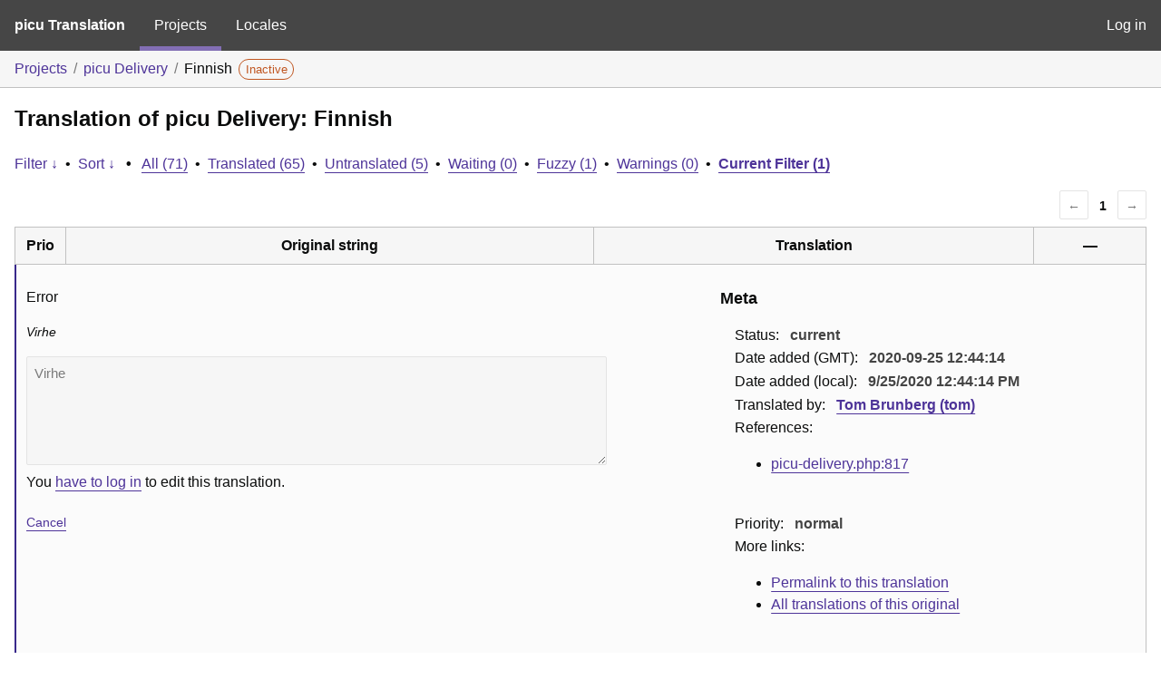

--- FILE ---
content_type: text/html; charset=utf-8
request_url: https://translate.picu.io/projects/picu-delivery/fi/default/?filters%5Bstatus%5D=either&filters%5Boriginal_id%5D=480&filters%5Btranslation_id%5D=4924
body_size: 4959
content:
<!DOCTYPE html>
<html>
<head>
	<meta http-equiv="Content-type" content="text/html; charset=utf-8" />
	<title>Translations &lt; Finnish &lt; picu Delivery &lt; GlotPress</title>

	<link rel='stylesheet' id='gp-base-css' href='https://translate.picu.io/wp-content/plugins/glotpress/assets/css/style.min.css?ver=1760963883' media='all' />
<script src="https://translate.picu.io/wp-includes/js/jquery/jquery.min.js?ver=3.7.1" id="jquery-core-js"></script>
<script src="https://translate.picu.io/wp-includes/js/jquery/jquery-migrate.min.js?ver=3.4.1" id="jquery-migrate-js"></script>
<script src="https://translate.picu.io/wp-includes/js/dist/hooks.min.js?ver=dd5603f07f9220ed27f1" id="wp-hooks-js"></script>
<script src="https://translate.picu.io/wp-includes/js/dist/i18n.min.js?ver=c26c3dc7bed366793375" id="wp-i18n-js"></script>
<script id="wp-i18n-js-after">
wp.i18n.setLocaleData( { 'text direction\u0004ltr': [ 'ltr' ] } );
//# sourceURL=wp-i18n-js-after
</script>
<script src="https://translate.picu.io/wp-content/plugins/glotpress/assets/js/common.min.js?ver=1760963883" id="gp-common-js"></script>
<script src="https://translate.picu.io/wp-includes/js/jquery/ui/core.min.js?ver=1.13.3" id="jquery-ui-core-js"></script>
<script src="https://translate.picu.io/wp-includes/js/jquery/ui/tooltip.min.js?ver=1.13.3" id="jquery-ui-tooltip-js"></script>
<script src="https://translate.picu.io/wp-includes/js/dist/wordcount.min.js?ver=c5b97f11206928ea9130" id="wp-wordcount-js"></script>
<script id="gp-editor-js-extra">
var $gp_editor_options = {"can_approve":"","can_write":"","url":"/projects/picu-delivery/fi/default/","discard_warning_url":"/projects/picu-delivery/fi/default/-discard-warning/","set_priority_url":"/originals/%original-id%/set_priority/","set_status_url":"/projects/picu-delivery/fi/default/-set-status/","word_count_type":"words"};
//# sourceURL=gp-editor-js-extra
</script>
<script src="https://translate.picu.io/wp-content/plugins/glotpress/assets/js/editor.min.js?ver=1760963883" id="gp-editor-js"></script>
<script id="gp-translations-page-js-extra">
var $gp_translations_options = {"sort":"Sort","filter":"Filter"};
//# sourceURL=gp-translations-page-js-extra
</script>
<script src="https://translate.picu.io/wp-content/plugins/glotpress/assets/js/translations-page.min.js?ver=1760963883" id="gp-translations-page-js"></script>
</head>

<body class="wp-embed-responsive wp-theme-twentynineteen wp-child-theme-twentynineteen-child no-js hfeed image-filters-enabled">
	<script type="text/javascript">document.body.className = document.body.className.replace('no-js','js');</script>

	<header class="gp-bar clearfix">
		<h1>
			<a href="/" rel="home">
				picu Translation			</a>
		</h1>

		<nav id="main-navigation" role="navigation">
			<a class="current" href="/projects/">Projects</a><a class="" href="/languages/">Locales</a>		</nav>

		<nav id="side-navigation">
			<a class="" href="https://translate.picu.io/wp-login.php?redirect_to=https%3A%2F%2Ftranslate.picu.io%2Fprojects%2Fpicu-delivery%2Ffi%2Fdefault%2F%3Ffilters%255Bstatus%255D%3Deither%26filters%255Boriginal_id%255D%3D480%26filters%255Btranslation_id%255D%3D4924">Log in</a>		</nav>
	</header>

	<div class="gp-content">
		<ul class="breadcrumb"><li><a href="/projects/">Projects</a></li><li><a href="/projects/picu-delivery/">picu Delivery</a></li><li>Finnish <span class="inactive bubble">Inactive</span></li></ul>
		<div id="gp-js-message" class="gp-js-message"></div>

		
		
		
<div class="gp-heading">
	<h2>
		Translation of picu Delivery: Finnish	</h2>
			<div class="glossary-links">
			</div>
</div>

<div class="filter-toolbar">
	<form id="upper-filters-toolbar" class="filters-toolbar" action="" method="get" accept-charset="utf-8">
		<div>
		<a href="#" class="revealing filter">Filter &darr;</a> <span class="separator">&bull;</span>
		<a href="#" class="revealing sort">Sort &darr;</a> <strong class="separator">&bull;</strong>
		<a href="/projects/picu-delivery/fi/default/">All&nbsp;(71)</a> <span class="separator">&bull;</span> <a href="/projects/picu-delivery/fi/default/?filters%5Bstatus%5D=current">Translated&nbsp;(65)</a> <span class="separator">&bull;</span> <a href="/projects/picu-delivery/fi/default/?filters%5Bstatus%5D=untranslated">Untranslated&nbsp;(5)</a> <span class="separator">&bull;</span> <a href="/projects/picu-delivery/fi/default/?filters%5Bstatus%5D=waiting">Waiting&nbsp;(0)</a> <span class="separator">&bull;</span> <a href="/projects/picu-delivery/fi/default/?filters%5Bstatus%5D=fuzzy">Fuzzy&nbsp;(1)</a> <span class="separator">&bull;</span> <a href="/projects/picu-delivery/fi/default/?filters%5Bwarnings%5D=yes">Warnings&nbsp;(0)</a> <span class="separator">&bull;</span> <a href="/projects/picu-delivery/fi/default/?filters%5Bstatus%5D=either&#038;filters%5Boriginal_id%5D=480&#038;filters%5Btranslation_id%5D=4924" class="filter-current">Current&nbsp;Filter&nbsp;(1)</a>		</div>
		<div class="filters-expanded filters hidden">
			<div class="filters-expanded-section">
				<fieldset>
					<legend class="screen-reader-text">Search:</legend>
					<label for="filters[term]" class="filter-title">Search Term:</label><br />
					<input type="text" value="" name="filters[term]" id="filters[term]" /><br />
					<input type="checkbox" name="filters[case_sensitive]" value="yes" id="filters[case_sensitive][yes]" >&nbsp;<label for='filters[case_sensitive][yes]'>Case-sensitive search</label>
				</fieldset>

				<fieldset>
					<legend class="filter-title">Term Scope:</legend>
						<input type='radio' id='filters[term_scope][scope_originals]' name='filters[term_scope]' value='scope_originals'/>&nbsp;<label for='filters[term_scope][scope_originals]'>Originals only</label><br />
	<input type='radio' id='filters[term_scope][scope_translations]' name='filters[term_scope]' value='scope_translations'/>&nbsp;<label for='filters[term_scope][scope_translations]'>Translations only</label><br />
	<input type='radio' id='filters[term_scope][scope_context]' name='filters[term_scope]' value='scope_context'/>&nbsp;<label for='filters[term_scope][scope_context]'>Context only</label><br />
	<input type='radio' id='filters[term_scope][scope_references]' name='filters[term_scope]' value='scope_references'/>&nbsp;<label for='filters[term_scope][scope_references]'>References only</label><br />
	<input type='radio' id='filters[term_scope][scope_both]' name='filters[term_scope]' value='scope_both'/>&nbsp;<label for='filters[term_scope][scope_both]'>Both Originals and Translations</label><br />
	<input type='radio' id='filters[term_scope][scope_any]' name='filters[term_scope]' value='scope_any' checked='checked'/>&nbsp;<label for='filters[term_scope][scope_any]'>Any</label><br />
				</fieldset>
			</div>

			<div class="filters-expanded-section">
				<fieldset id="filter-status-fields">
					<legend class="filter-title">Status:</legend>
										<label for="filters[status][current]">
						<input type="checkbox" value="current" id="filters[status][current]" checked="checked">
						Current					</label><br />
					<label for="filters[status][waiting]">
						<input type="checkbox" value="waiting" id="filters[status][waiting]" checked="checked">
						Waiting					</label><br />
					<label for="filters[status][fuzzy]">
						<input type="checkbox" value="fuzzy" id="filters[status][fuzzy]" checked="checked">
						Fuzzy					</label><br />
					<label for="filters[status][untranslated]">
						<input type="checkbox" value="untranslated" id="filters[status][untranslated]" >
						Untranslated					</label><br />
					<label for="filters[status][rejected]">
						<input type="checkbox" value="rejected" id="filters[status][rejected]" checked="checked">
						Rejected					</label><br />
										<label for="filters[status][old]">
						<input type="checkbox" value="old" id="filters[status][old]" checked="checked">
						Old					</label><br />
					<button type="button" id="filter-status-select-all" class="button is-link">Select all</button>
					<input type="hidden" id="filter-status-selected" name="filters[status]" value="either" />
				</fieldset>
			</div>

			<div class="filters-expanded-section">
				<fieldset>
					<legend class="filter-title">Options:</legend>
					<input type="checkbox" name="filters[with_comment]" value="yes" id="filters[with_comment][yes]" >&nbsp;<label for='filters[with_comment][yes]'>With comment</label><br />
					<input type="checkbox" name="filters[with_context]" value="yes" id="filters[with_context][yes]" >&nbsp;<label for='filters[with_context][yes]'>With context</label><br />
					<input type="checkbox" name="filters[warnings]" value="yes" id="filters[warnings][yes]" >&nbsp;<label for='filters[warnings][yes]'>With warnings</label><br />
					<input type="checkbox" name="filters[with_plural]" value="yes" id="filters[with_plural][yes]" >&nbsp;<label for='filters[with_plural][yes]'>With plural</label>
				</fieldset>
			</div>

			<div class="filters-expanded-section">
				<label for="filters[user_login]" class="filter-title">User:</label><br />
				<input type="text" value="" name="filters[user_login]" id="filters[user_login]" /><br />
			</div>

			
			<div class="filters-expanded-actions">
				<input type="submit" class="button is-primary" value="Apply Filters" name="filter" />
			</div>
		</div>
		<div class="filters-expanded sort hidden">
			<div class="filters-expanded-section">
				<fieldset>
					<legend class="filter-title">By:</legend>
						<input type='radio' id='sort[by][original_date_added]' name='sort[by]' value='original_date_added'/>&nbsp;<label for='sort[by][original_date_added]'>Date added (original)</label><br />
	<input type='radio' id='sort[by][translation_date_added]' name='sort[by]' value='translation_date_added'/>&nbsp;<label for='sort[by][translation_date_added]'>Date added (translation)</label><br />
	<input type='radio' id='sort[by][translation_date_modified]' name='sort[by]' value='translation_date_modified'/>&nbsp;<label for='sort[by][translation_date_modified]'>Date modified (translation)</label><br />
	<input type='radio' id='sort[by][original]' name='sort[by]' value='original'/>&nbsp;<label for='sort[by][original]'>Original string</label><br />
	<input type='radio' id='sort[by][translation]' name='sort[by]' value='translation'/>&nbsp;<label for='sort[by][translation]'>Translation</label><br />
	<input type='radio' id='sort[by][priority]' name='sort[by]' value='priority' checked='checked'/>&nbsp;<label for='sort[by][priority]'>Priority</label><br />
	<input type='radio' id='sort[by][references]' name='sort[by]' value='references'/>&nbsp;<label for='sort[by][references]'>Filename in source</label><br />
	<input type='radio' id='sort[by][length]' name='sort[by]' value='length'/>&nbsp;<label for='sort[by][length]'>Original length</label><br />
	<input type='radio' id='sort[by][random]' name='sort[by]' value='random'/>&nbsp;<label for='sort[by][random]'>Random</label><br />
				</fieldset>
			</div>

			<div class="filters-expanded-section">
				<fieldset>
					<legend class="filter-title">Order:</legend>
						<input type='radio' id='sort[how][asc]' name='sort[how]' value='asc'/>&nbsp;<label for='sort[how][asc]'>Ascending</label><br />
	<input type='radio' id='sort[how][desc]' name='sort[how]' value='desc' checked='checked'/>&nbsp;<label for='sort[how][desc]'>Descending</label><br />
				</fieldset>
			</div>

			
			<div class="filters-expanded-actions">
				<input type="submit" class="button is-primary" value="Apply Sorting" name="sorts" />
			</div>
		</div>
	</form>
</div>

<div class="gp-table-actions top">
		<div class="paging">
		<span class="previous disabled">&larr;</span>
		
		
		
		<span class="current">1</span>
		
		
		
		<span class="next disabled">&rarr;</span>
	</div></div>

<table id="translations" class="gp-table translations ">
	<thead>
	<tr>
				<th class="gp-column-priority">Prio</th>
		<th class="gp-column-original">Original string</th>
		<th class="gp-column-translation">Translation</th>
		<th class="gp-column-actions">&mdash;</th>
	</tr>
	</thead>

<tr class="preview status-current priority-normal no-warnings has-translations" id="preview-480-4924" row="480-4924">
			<td class="priority" title="Priority: normal">
			</td>
	<td class="original">
					<span class="original-text">Error</span>
						</td>
	<td class="translation foreign-text">
		<span class="translation-text">Virhe</span>	</td>
	<td class="actions">
		<a href="#" class="action edit">Details</a>
	</td>
</tr>
<tr class="editor status-current priority-normal no-warnings has-translations" id="editor-480-4924" row="480-4924">
	<td colspan="4">
		<div class="strings">
							<p class="original">Error</p>
				<p aria-hidden="true" class="original_raw">Error</p>
					<div class="textareas">
				<blockquote class="translation">Virhe</blockquote>
		<textarea class="foreign-text" name="translation[480][]" id="translation_480_4924_0"  disabled='disabled' disabled='disabled'>Virhe</textarea>

		<div>
			You <a href="https://translate.picu.io/wp-login.php?redirect_to=https%3A%2F%2Ftranslate.picu.io%2Fprojects%2Fpicu-delivery%2Ffi%2Fdefault%2F%3Ffilters%255Bstatus%255D%3Deither%26filters%255Boriginal_id%255D%3D480%26filters%255Btranslation_id%255D%3D4924">have to log in</a> to edit this translation.		</div>
	</div>
							<div class="actions">
	<div class="button-group">
				<button type="button" href="#" class="button is-link close">Cancel</button>
	</div>
</div>
		</div>
		<div class="meta">
	<h3>Meta</h3>

	<dl>
	<dt>Status:</dt>
	<dd>
		current
															</dd>
</dl>

					<dl>
			<dt>Date added (GMT):</dt>
			<dd id="gmt-date-added-480-4924">2020-09-25 12:44:14</dd>
		</dl>
		<dl>
			<dt>Date added (local):</dt>
			<dd id="local-date-added-480-4924">Calculating...</dd>
		</dl>
				<dl>
			<dt>Translated by:</dt>
			<dd><a href="/profile/tom/" tabindex="-1">Tom Brunberg (tom)</a></dd>
		</dl>
				<dl><dt>
	References:	<ul class="refs">
						<li>
					<a target="_blank" tabindex="-1" href="https://bitbucket.org/picu/picu-delivery/src/master/picu-delivery.php#picu-delivery.php-817">
						picu-delivery.php:817					</a>
				</li>
					</ul></dt></dl>

	<dl>
		<dt>Priority:</dt>
					<dd>
				normal			</dd>
			</dl>

	<dl>
		<dt>More links:			<ul>
									<li>
						<a tabindex="-1" href="/projects/picu-delivery/fi/default/?filters%5Bstatus%5D=either&#038;filters%5Boriginal_id%5D=480&#038;filters%5Btranslation_id%5D=4924">Permalink to this translation</a>					</li>
									<li>
						<a tabindex="-1" href="/projects/picu-delivery/fi/default/?filters%5Bstatus%5D=either&#038;filters%5Boriginal_id%5D=480&#038;sort%5Bby%5D=translation_date_added&#038;sort%5Bhow%5D=asc">All translations of this original</a>					</li>
							</ul>
		</dt>
	</dl>
</div>
	</td>
	</tr>
</table>

<div class="gp-table-actions bottom">
		<div id="legend">
		<div><strong>Legend:</strong></div>
					<div class="box status-current"></div>
			<div>
				Current			</div>
						<div class="box status-waiting"></div>
			<div>
				Waiting			</div>
						<div class="box status-rejected"></div>
			<div>
				Rejected			</div>
						<div class="box status-fuzzy"></div>
			<div>
				Fuzzy			</div>
						<div class="box status-old"></div>
			<div>
				Old			</div>
					<div class="box has-warnings"></div>
		<div>With warnings</div>
	</div>
		<div class="paging">
		<span class="previous disabled">&larr;</span>
		
		
		
		<span class="current">1</span>
		
		
		
		<span class="next disabled">&rarr;</span>
	</div></div>

<p class="actionlist">
	<a href="/projects/picu-delivery/fi/default/export-translations/" id="export" filters="/projects/picu-delivery/fi/default/export-translations/?filters%5Bstatus%5D=either&amp;filters%5Boriginal_id%5D=480&amp;filters%5Btranslation_id%5D=4924">Export</a> <select name='what-to-export' id='what-to-export' >
	<option value='all' selected='selected'>all current</option>
	<option value='filtered'>only matching the filter</option>
</select>
 as <select name='export-format' id='export-format' >
	<option value='android'>Android XML (.xml)</option>
	<option value='po' selected='selected'>Portable Object Message Catalog (.po/.pot)</option>
	<option value='mo'>Machine Object Message Catalog (.mo)</option>
	<option value='resx'>.NET Resource (.resx)</option>
	<option value='strings'>Mac OS X / iOS Strings File (.strings)</option>
	<option value='properties'>Java Properties File (.properties)</option>
	<option value='json'>JSON (.json)</option>
	<option value='jed1x'>Jed 1.x (.json)</option>
	<option value='ngx'>NGX-Translate (.json)</option>
	<option value='php'>PHP (.l10n.php)</option>
</select>
</p>
	</div>
	<footer id="gp-footer" class="gp-footer">
		<div class="gp-footer-credits">
			<p class="gp-footer-copyright">&copy;
				2026				<a href="https://translate.picu.io/">Translate picu</a>
			</p>

			
			<p class="gp-powered-by">
				Proudly powered by <a rel="nofollow" href="https://glotpress.blog/">GlotPress</a>			</p>

		</div>

			</footer>
	</body>
</html>
